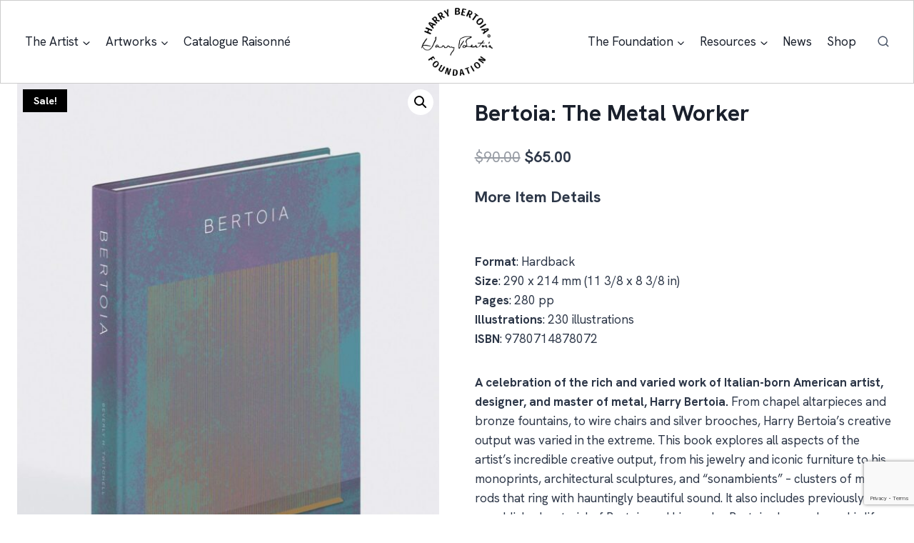

--- FILE ---
content_type: text/html; charset=utf-8
request_url: https://www.google.com/recaptcha/api2/anchor?ar=1&k=6LdTM4srAAAAABvqGfPXpjyk7Mcgu1w3ysq8I_A2&co=aHR0cHM6Ly9oYXJyeWJlcnRvaWEub3JnOjQ0Mw..&hl=en&v=9TiwnJFHeuIw_s0wSd3fiKfN&size=invisible&anchor-ms=20000&execute-ms=30000&cb=m9p8iezadcfo
body_size: 48238
content:
<!DOCTYPE HTML><html dir="ltr" lang="en"><head><meta http-equiv="Content-Type" content="text/html; charset=UTF-8">
<meta http-equiv="X-UA-Compatible" content="IE=edge">
<title>reCAPTCHA</title>
<style type="text/css">
/* cyrillic-ext */
@font-face {
  font-family: 'Roboto';
  font-style: normal;
  font-weight: 400;
  font-stretch: 100%;
  src: url(//fonts.gstatic.com/s/roboto/v48/KFO7CnqEu92Fr1ME7kSn66aGLdTylUAMa3GUBHMdazTgWw.woff2) format('woff2');
  unicode-range: U+0460-052F, U+1C80-1C8A, U+20B4, U+2DE0-2DFF, U+A640-A69F, U+FE2E-FE2F;
}
/* cyrillic */
@font-face {
  font-family: 'Roboto';
  font-style: normal;
  font-weight: 400;
  font-stretch: 100%;
  src: url(//fonts.gstatic.com/s/roboto/v48/KFO7CnqEu92Fr1ME7kSn66aGLdTylUAMa3iUBHMdazTgWw.woff2) format('woff2');
  unicode-range: U+0301, U+0400-045F, U+0490-0491, U+04B0-04B1, U+2116;
}
/* greek-ext */
@font-face {
  font-family: 'Roboto';
  font-style: normal;
  font-weight: 400;
  font-stretch: 100%;
  src: url(//fonts.gstatic.com/s/roboto/v48/KFO7CnqEu92Fr1ME7kSn66aGLdTylUAMa3CUBHMdazTgWw.woff2) format('woff2');
  unicode-range: U+1F00-1FFF;
}
/* greek */
@font-face {
  font-family: 'Roboto';
  font-style: normal;
  font-weight: 400;
  font-stretch: 100%;
  src: url(//fonts.gstatic.com/s/roboto/v48/KFO7CnqEu92Fr1ME7kSn66aGLdTylUAMa3-UBHMdazTgWw.woff2) format('woff2');
  unicode-range: U+0370-0377, U+037A-037F, U+0384-038A, U+038C, U+038E-03A1, U+03A3-03FF;
}
/* math */
@font-face {
  font-family: 'Roboto';
  font-style: normal;
  font-weight: 400;
  font-stretch: 100%;
  src: url(//fonts.gstatic.com/s/roboto/v48/KFO7CnqEu92Fr1ME7kSn66aGLdTylUAMawCUBHMdazTgWw.woff2) format('woff2');
  unicode-range: U+0302-0303, U+0305, U+0307-0308, U+0310, U+0312, U+0315, U+031A, U+0326-0327, U+032C, U+032F-0330, U+0332-0333, U+0338, U+033A, U+0346, U+034D, U+0391-03A1, U+03A3-03A9, U+03B1-03C9, U+03D1, U+03D5-03D6, U+03F0-03F1, U+03F4-03F5, U+2016-2017, U+2034-2038, U+203C, U+2040, U+2043, U+2047, U+2050, U+2057, U+205F, U+2070-2071, U+2074-208E, U+2090-209C, U+20D0-20DC, U+20E1, U+20E5-20EF, U+2100-2112, U+2114-2115, U+2117-2121, U+2123-214F, U+2190, U+2192, U+2194-21AE, U+21B0-21E5, U+21F1-21F2, U+21F4-2211, U+2213-2214, U+2216-22FF, U+2308-230B, U+2310, U+2319, U+231C-2321, U+2336-237A, U+237C, U+2395, U+239B-23B7, U+23D0, U+23DC-23E1, U+2474-2475, U+25AF, U+25B3, U+25B7, U+25BD, U+25C1, U+25CA, U+25CC, U+25FB, U+266D-266F, U+27C0-27FF, U+2900-2AFF, U+2B0E-2B11, U+2B30-2B4C, U+2BFE, U+3030, U+FF5B, U+FF5D, U+1D400-1D7FF, U+1EE00-1EEFF;
}
/* symbols */
@font-face {
  font-family: 'Roboto';
  font-style: normal;
  font-weight: 400;
  font-stretch: 100%;
  src: url(//fonts.gstatic.com/s/roboto/v48/KFO7CnqEu92Fr1ME7kSn66aGLdTylUAMaxKUBHMdazTgWw.woff2) format('woff2');
  unicode-range: U+0001-000C, U+000E-001F, U+007F-009F, U+20DD-20E0, U+20E2-20E4, U+2150-218F, U+2190, U+2192, U+2194-2199, U+21AF, U+21E6-21F0, U+21F3, U+2218-2219, U+2299, U+22C4-22C6, U+2300-243F, U+2440-244A, U+2460-24FF, U+25A0-27BF, U+2800-28FF, U+2921-2922, U+2981, U+29BF, U+29EB, U+2B00-2BFF, U+4DC0-4DFF, U+FFF9-FFFB, U+10140-1018E, U+10190-1019C, U+101A0, U+101D0-101FD, U+102E0-102FB, U+10E60-10E7E, U+1D2C0-1D2D3, U+1D2E0-1D37F, U+1F000-1F0FF, U+1F100-1F1AD, U+1F1E6-1F1FF, U+1F30D-1F30F, U+1F315, U+1F31C, U+1F31E, U+1F320-1F32C, U+1F336, U+1F378, U+1F37D, U+1F382, U+1F393-1F39F, U+1F3A7-1F3A8, U+1F3AC-1F3AF, U+1F3C2, U+1F3C4-1F3C6, U+1F3CA-1F3CE, U+1F3D4-1F3E0, U+1F3ED, U+1F3F1-1F3F3, U+1F3F5-1F3F7, U+1F408, U+1F415, U+1F41F, U+1F426, U+1F43F, U+1F441-1F442, U+1F444, U+1F446-1F449, U+1F44C-1F44E, U+1F453, U+1F46A, U+1F47D, U+1F4A3, U+1F4B0, U+1F4B3, U+1F4B9, U+1F4BB, U+1F4BF, U+1F4C8-1F4CB, U+1F4D6, U+1F4DA, U+1F4DF, U+1F4E3-1F4E6, U+1F4EA-1F4ED, U+1F4F7, U+1F4F9-1F4FB, U+1F4FD-1F4FE, U+1F503, U+1F507-1F50B, U+1F50D, U+1F512-1F513, U+1F53E-1F54A, U+1F54F-1F5FA, U+1F610, U+1F650-1F67F, U+1F687, U+1F68D, U+1F691, U+1F694, U+1F698, U+1F6AD, U+1F6B2, U+1F6B9-1F6BA, U+1F6BC, U+1F6C6-1F6CF, U+1F6D3-1F6D7, U+1F6E0-1F6EA, U+1F6F0-1F6F3, U+1F6F7-1F6FC, U+1F700-1F7FF, U+1F800-1F80B, U+1F810-1F847, U+1F850-1F859, U+1F860-1F887, U+1F890-1F8AD, U+1F8B0-1F8BB, U+1F8C0-1F8C1, U+1F900-1F90B, U+1F93B, U+1F946, U+1F984, U+1F996, U+1F9E9, U+1FA00-1FA6F, U+1FA70-1FA7C, U+1FA80-1FA89, U+1FA8F-1FAC6, U+1FACE-1FADC, U+1FADF-1FAE9, U+1FAF0-1FAF8, U+1FB00-1FBFF;
}
/* vietnamese */
@font-face {
  font-family: 'Roboto';
  font-style: normal;
  font-weight: 400;
  font-stretch: 100%;
  src: url(//fonts.gstatic.com/s/roboto/v48/KFO7CnqEu92Fr1ME7kSn66aGLdTylUAMa3OUBHMdazTgWw.woff2) format('woff2');
  unicode-range: U+0102-0103, U+0110-0111, U+0128-0129, U+0168-0169, U+01A0-01A1, U+01AF-01B0, U+0300-0301, U+0303-0304, U+0308-0309, U+0323, U+0329, U+1EA0-1EF9, U+20AB;
}
/* latin-ext */
@font-face {
  font-family: 'Roboto';
  font-style: normal;
  font-weight: 400;
  font-stretch: 100%;
  src: url(//fonts.gstatic.com/s/roboto/v48/KFO7CnqEu92Fr1ME7kSn66aGLdTylUAMa3KUBHMdazTgWw.woff2) format('woff2');
  unicode-range: U+0100-02BA, U+02BD-02C5, U+02C7-02CC, U+02CE-02D7, U+02DD-02FF, U+0304, U+0308, U+0329, U+1D00-1DBF, U+1E00-1E9F, U+1EF2-1EFF, U+2020, U+20A0-20AB, U+20AD-20C0, U+2113, U+2C60-2C7F, U+A720-A7FF;
}
/* latin */
@font-face {
  font-family: 'Roboto';
  font-style: normal;
  font-weight: 400;
  font-stretch: 100%;
  src: url(//fonts.gstatic.com/s/roboto/v48/KFO7CnqEu92Fr1ME7kSn66aGLdTylUAMa3yUBHMdazQ.woff2) format('woff2');
  unicode-range: U+0000-00FF, U+0131, U+0152-0153, U+02BB-02BC, U+02C6, U+02DA, U+02DC, U+0304, U+0308, U+0329, U+2000-206F, U+20AC, U+2122, U+2191, U+2193, U+2212, U+2215, U+FEFF, U+FFFD;
}
/* cyrillic-ext */
@font-face {
  font-family: 'Roboto';
  font-style: normal;
  font-weight: 500;
  font-stretch: 100%;
  src: url(//fonts.gstatic.com/s/roboto/v48/KFO7CnqEu92Fr1ME7kSn66aGLdTylUAMa3GUBHMdazTgWw.woff2) format('woff2');
  unicode-range: U+0460-052F, U+1C80-1C8A, U+20B4, U+2DE0-2DFF, U+A640-A69F, U+FE2E-FE2F;
}
/* cyrillic */
@font-face {
  font-family: 'Roboto';
  font-style: normal;
  font-weight: 500;
  font-stretch: 100%;
  src: url(//fonts.gstatic.com/s/roboto/v48/KFO7CnqEu92Fr1ME7kSn66aGLdTylUAMa3iUBHMdazTgWw.woff2) format('woff2');
  unicode-range: U+0301, U+0400-045F, U+0490-0491, U+04B0-04B1, U+2116;
}
/* greek-ext */
@font-face {
  font-family: 'Roboto';
  font-style: normal;
  font-weight: 500;
  font-stretch: 100%;
  src: url(//fonts.gstatic.com/s/roboto/v48/KFO7CnqEu92Fr1ME7kSn66aGLdTylUAMa3CUBHMdazTgWw.woff2) format('woff2');
  unicode-range: U+1F00-1FFF;
}
/* greek */
@font-face {
  font-family: 'Roboto';
  font-style: normal;
  font-weight: 500;
  font-stretch: 100%;
  src: url(//fonts.gstatic.com/s/roboto/v48/KFO7CnqEu92Fr1ME7kSn66aGLdTylUAMa3-UBHMdazTgWw.woff2) format('woff2');
  unicode-range: U+0370-0377, U+037A-037F, U+0384-038A, U+038C, U+038E-03A1, U+03A3-03FF;
}
/* math */
@font-face {
  font-family: 'Roboto';
  font-style: normal;
  font-weight: 500;
  font-stretch: 100%;
  src: url(//fonts.gstatic.com/s/roboto/v48/KFO7CnqEu92Fr1ME7kSn66aGLdTylUAMawCUBHMdazTgWw.woff2) format('woff2');
  unicode-range: U+0302-0303, U+0305, U+0307-0308, U+0310, U+0312, U+0315, U+031A, U+0326-0327, U+032C, U+032F-0330, U+0332-0333, U+0338, U+033A, U+0346, U+034D, U+0391-03A1, U+03A3-03A9, U+03B1-03C9, U+03D1, U+03D5-03D6, U+03F0-03F1, U+03F4-03F5, U+2016-2017, U+2034-2038, U+203C, U+2040, U+2043, U+2047, U+2050, U+2057, U+205F, U+2070-2071, U+2074-208E, U+2090-209C, U+20D0-20DC, U+20E1, U+20E5-20EF, U+2100-2112, U+2114-2115, U+2117-2121, U+2123-214F, U+2190, U+2192, U+2194-21AE, U+21B0-21E5, U+21F1-21F2, U+21F4-2211, U+2213-2214, U+2216-22FF, U+2308-230B, U+2310, U+2319, U+231C-2321, U+2336-237A, U+237C, U+2395, U+239B-23B7, U+23D0, U+23DC-23E1, U+2474-2475, U+25AF, U+25B3, U+25B7, U+25BD, U+25C1, U+25CA, U+25CC, U+25FB, U+266D-266F, U+27C0-27FF, U+2900-2AFF, U+2B0E-2B11, U+2B30-2B4C, U+2BFE, U+3030, U+FF5B, U+FF5D, U+1D400-1D7FF, U+1EE00-1EEFF;
}
/* symbols */
@font-face {
  font-family: 'Roboto';
  font-style: normal;
  font-weight: 500;
  font-stretch: 100%;
  src: url(//fonts.gstatic.com/s/roboto/v48/KFO7CnqEu92Fr1ME7kSn66aGLdTylUAMaxKUBHMdazTgWw.woff2) format('woff2');
  unicode-range: U+0001-000C, U+000E-001F, U+007F-009F, U+20DD-20E0, U+20E2-20E4, U+2150-218F, U+2190, U+2192, U+2194-2199, U+21AF, U+21E6-21F0, U+21F3, U+2218-2219, U+2299, U+22C4-22C6, U+2300-243F, U+2440-244A, U+2460-24FF, U+25A0-27BF, U+2800-28FF, U+2921-2922, U+2981, U+29BF, U+29EB, U+2B00-2BFF, U+4DC0-4DFF, U+FFF9-FFFB, U+10140-1018E, U+10190-1019C, U+101A0, U+101D0-101FD, U+102E0-102FB, U+10E60-10E7E, U+1D2C0-1D2D3, U+1D2E0-1D37F, U+1F000-1F0FF, U+1F100-1F1AD, U+1F1E6-1F1FF, U+1F30D-1F30F, U+1F315, U+1F31C, U+1F31E, U+1F320-1F32C, U+1F336, U+1F378, U+1F37D, U+1F382, U+1F393-1F39F, U+1F3A7-1F3A8, U+1F3AC-1F3AF, U+1F3C2, U+1F3C4-1F3C6, U+1F3CA-1F3CE, U+1F3D4-1F3E0, U+1F3ED, U+1F3F1-1F3F3, U+1F3F5-1F3F7, U+1F408, U+1F415, U+1F41F, U+1F426, U+1F43F, U+1F441-1F442, U+1F444, U+1F446-1F449, U+1F44C-1F44E, U+1F453, U+1F46A, U+1F47D, U+1F4A3, U+1F4B0, U+1F4B3, U+1F4B9, U+1F4BB, U+1F4BF, U+1F4C8-1F4CB, U+1F4D6, U+1F4DA, U+1F4DF, U+1F4E3-1F4E6, U+1F4EA-1F4ED, U+1F4F7, U+1F4F9-1F4FB, U+1F4FD-1F4FE, U+1F503, U+1F507-1F50B, U+1F50D, U+1F512-1F513, U+1F53E-1F54A, U+1F54F-1F5FA, U+1F610, U+1F650-1F67F, U+1F687, U+1F68D, U+1F691, U+1F694, U+1F698, U+1F6AD, U+1F6B2, U+1F6B9-1F6BA, U+1F6BC, U+1F6C6-1F6CF, U+1F6D3-1F6D7, U+1F6E0-1F6EA, U+1F6F0-1F6F3, U+1F6F7-1F6FC, U+1F700-1F7FF, U+1F800-1F80B, U+1F810-1F847, U+1F850-1F859, U+1F860-1F887, U+1F890-1F8AD, U+1F8B0-1F8BB, U+1F8C0-1F8C1, U+1F900-1F90B, U+1F93B, U+1F946, U+1F984, U+1F996, U+1F9E9, U+1FA00-1FA6F, U+1FA70-1FA7C, U+1FA80-1FA89, U+1FA8F-1FAC6, U+1FACE-1FADC, U+1FADF-1FAE9, U+1FAF0-1FAF8, U+1FB00-1FBFF;
}
/* vietnamese */
@font-face {
  font-family: 'Roboto';
  font-style: normal;
  font-weight: 500;
  font-stretch: 100%;
  src: url(//fonts.gstatic.com/s/roboto/v48/KFO7CnqEu92Fr1ME7kSn66aGLdTylUAMa3OUBHMdazTgWw.woff2) format('woff2');
  unicode-range: U+0102-0103, U+0110-0111, U+0128-0129, U+0168-0169, U+01A0-01A1, U+01AF-01B0, U+0300-0301, U+0303-0304, U+0308-0309, U+0323, U+0329, U+1EA0-1EF9, U+20AB;
}
/* latin-ext */
@font-face {
  font-family: 'Roboto';
  font-style: normal;
  font-weight: 500;
  font-stretch: 100%;
  src: url(//fonts.gstatic.com/s/roboto/v48/KFO7CnqEu92Fr1ME7kSn66aGLdTylUAMa3KUBHMdazTgWw.woff2) format('woff2');
  unicode-range: U+0100-02BA, U+02BD-02C5, U+02C7-02CC, U+02CE-02D7, U+02DD-02FF, U+0304, U+0308, U+0329, U+1D00-1DBF, U+1E00-1E9F, U+1EF2-1EFF, U+2020, U+20A0-20AB, U+20AD-20C0, U+2113, U+2C60-2C7F, U+A720-A7FF;
}
/* latin */
@font-face {
  font-family: 'Roboto';
  font-style: normal;
  font-weight: 500;
  font-stretch: 100%;
  src: url(//fonts.gstatic.com/s/roboto/v48/KFO7CnqEu92Fr1ME7kSn66aGLdTylUAMa3yUBHMdazQ.woff2) format('woff2');
  unicode-range: U+0000-00FF, U+0131, U+0152-0153, U+02BB-02BC, U+02C6, U+02DA, U+02DC, U+0304, U+0308, U+0329, U+2000-206F, U+20AC, U+2122, U+2191, U+2193, U+2212, U+2215, U+FEFF, U+FFFD;
}
/* cyrillic-ext */
@font-face {
  font-family: 'Roboto';
  font-style: normal;
  font-weight: 900;
  font-stretch: 100%;
  src: url(//fonts.gstatic.com/s/roboto/v48/KFO7CnqEu92Fr1ME7kSn66aGLdTylUAMa3GUBHMdazTgWw.woff2) format('woff2');
  unicode-range: U+0460-052F, U+1C80-1C8A, U+20B4, U+2DE0-2DFF, U+A640-A69F, U+FE2E-FE2F;
}
/* cyrillic */
@font-face {
  font-family: 'Roboto';
  font-style: normal;
  font-weight: 900;
  font-stretch: 100%;
  src: url(//fonts.gstatic.com/s/roboto/v48/KFO7CnqEu92Fr1ME7kSn66aGLdTylUAMa3iUBHMdazTgWw.woff2) format('woff2');
  unicode-range: U+0301, U+0400-045F, U+0490-0491, U+04B0-04B1, U+2116;
}
/* greek-ext */
@font-face {
  font-family: 'Roboto';
  font-style: normal;
  font-weight: 900;
  font-stretch: 100%;
  src: url(//fonts.gstatic.com/s/roboto/v48/KFO7CnqEu92Fr1ME7kSn66aGLdTylUAMa3CUBHMdazTgWw.woff2) format('woff2');
  unicode-range: U+1F00-1FFF;
}
/* greek */
@font-face {
  font-family: 'Roboto';
  font-style: normal;
  font-weight: 900;
  font-stretch: 100%;
  src: url(//fonts.gstatic.com/s/roboto/v48/KFO7CnqEu92Fr1ME7kSn66aGLdTylUAMa3-UBHMdazTgWw.woff2) format('woff2');
  unicode-range: U+0370-0377, U+037A-037F, U+0384-038A, U+038C, U+038E-03A1, U+03A3-03FF;
}
/* math */
@font-face {
  font-family: 'Roboto';
  font-style: normal;
  font-weight: 900;
  font-stretch: 100%;
  src: url(//fonts.gstatic.com/s/roboto/v48/KFO7CnqEu92Fr1ME7kSn66aGLdTylUAMawCUBHMdazTgWw.woff2) format('woff2');
  unicode-range: U+0302-0303, U+0305, U+0307-0308, U+0310, U+0312, U+0315, U+031A, U+0326-0327, U+032C, U+032F-0330, U+0332-0333, U+0338, U+033A, U+0346, U+034D, U+0391-03A1, U+03A3-03A9, U+03B1-03C9, U+03D1, U+03D5-03D6, U+03F0-03F1, U+03F4-03F5, U+2016-2017, U+2034-2038, U+203C, U+2040, U+2043, U+2047, U+2050, U+2057, U+205F, U+2070-2071, U+2074-208E, U+2090-209C, U+20D0-20DC, U+20E1, U+20E5-20EF, U+2100-2112, U+2114-2115, U+2117-2121, U+2123-214F, U+2190, U+2192, U+2194-21AE, U+21B0-21E5, U+21F1-21F2, U+21F4-2211, U+2213-2214, U+2216-22FF, U+2308-230B, U+2310, U+2319, U+231C-2321, U+2336-237A, U+237C, U+2395, U+239B-23B7, U+23D0, U+23DC-23E1, U+2474-2475, U+25AF, U+25B3, U+25B7, U+25BD, U+25C1, U+25CA, U+25CC, U+25FB, U+266D-266F, U+27C0-27FF, U+2900-2AFF, U+2B0E-2B11, U+2B30-2B4C, U+2BFE, U+3030, U+FF5B, U+FF5D, U+1D400-1D7FF, U+1EE00-1EEFF;
}
/* symbols */
@font-face {
  font-family: 'Roboto';
  font-style: normal;
  font-weight: 900;
  font-stretch: 100%;
  src: url(//fonts.gstatic.com/s/roboto/v48/KFO7CnqEu92Fr1ME7kSn66aGLdTylUAMaxKUBHMdazTgWw.woff2) format('woff2');
  unicode-range: U+0001-000C, U+000E-001F, U+007F-009F, U+20DD-20E0, U+20E2-20E4, U+2150-218F, U+2190, U+2192, U+2194-2199, U+21AF, U+21E6-21F0, U+21F3, U+2218-2219, U+2299, U+22C4-22C6, U+2300-243F, U+2440-244A, U+2460-24FF, U+25A0-27BF, U+2800-28FF, U+2921-2922, U+2981, U+29BF, U+29EB, U+2B00-2BFF, U+4DC0-4DFF, U+FFF9-FFFB, U+10140-1018E, U+10190-1019C, U+101A0, U+101D0-101FD, U+102E0-102FB, U+10E60-10E7E, U+1D2C0-1D2D3, U+1D2E0-1D37F, U+1F000-1F0FF, U+1F100-1F1AD, U+1F1E6-1F1FF, U+1F30D-1F30F, U+1F315, U+1F31C, U+1F31E, U+1F320-1F32C, U+1F336, U+1F378, U+1F37D, U+1F382, U+1F393-1F39F, U+1F3A7-1F3A8, U+1F3AC-1F3AF, U+1F3C2, U+1F3C4-1F3C6, U+1F3CA-1F3CE, U+1F3D4-1F3E0, U+1F3ED, U+1F3F1-1F3F3, U+1F3F5-1F3F7, U+1F408, U+1F415, U+1F41F, U+1F426, U+1F43F, U+1F441-1F442, U+1F444, U+1F446-1F449, U+1F44C-1F44E, U+1F453, U+1F46A, U+1F47D, U+1F4A3, U+1F4B0, U+1F4B3, U+1F4B9, U+1F4BB, U+1F4BF, U+1F4C8-1F4CB, U+1F4D6, U+1F4DA, U+1F4DF, U+1F4E3-1F4E6, U+1F4EA-1F4ED, U+1F4F7, U+1F4F9-1F4FB, U+1F4FD-1F4FE, U+1F503, U+1F507-1F50B, U+1F50D, U+1F512-1F513, U+1F53E-1F54A, U+1F54F-1F5FA, U+1F610, U+1F650-1F67F, U+1F687, U+1F68D, U+1F691, U+1F694, U+1F698, U+1F6AD, U+1F6B2, U+1F6B9-1F6BA, U+1F6BC, U+1F6C6-1F6CF, U+1F6D3-1F6D7, U+1F6E0-1F6EA, U+1F6F0-1F6F3, U+1F6F7-1F6FC, U+1F700-1F7FF, U+1F800-1F80B, U+1F810-1F847, U+1F850-1F859, U+1F860-1F887, U+1F890-1F8AD, U+1F8B0-1F8BB, U+1F8C0-1F8C1, U+1F900-1F90B, U+1F93B, U+1F946, U+1F984, U+1F996, U+1F9E9, U+1FA00-1FA6F, U+1FA70-1FA7C, U+1FA80-1FA89, U+1FA8F-1FAC6, U+1FACE-1FADC, U+1FADF-1FAE9, U+1FAF0-1FAF8, U+1FB00-1FBFF;
}
/* vietnamese */
@font-face {
  font-family: 'Roboto';
  font-style: normal;
  font-weight: 900;
  font-stretch: 100%;
  src: url(//fonts.gstatic.com/s/roboto/v48/KFO7CnqEu92Fr1ME7kSn66aGLdTylUAMa3OUBHMdazTgWw.woff2) format('woff2');
  unicode-range: U+0102-0103, U+0110-0111, U+0128-0129, U+0168-0169, U+01A0-01A1, U+01AF-01B0, U+0300-0301, U+0303-0304, U+0308-0309, U+0323, U+0329, U+1EA0-1EF9, U+20AB;
}
/* latin-ext */
@font-face {
  font-family: 'Roboto';
  font-style: normal;
  font-weight: 900;
  font-stretch: 100%;
  src: url(//fonts.gstatic.com/s/roboto/v48/KFO7CnqEu92Fr1ME7kSn66aGLdTylUAMa3KUBHMdazTgWw.woff2) format('woff2');
  unicode-range: U+0100-02BA, U+02BD-02C5, U+02C7-02CC, U+02CE-02D7, U+02DD-02FF, U+0304, U+0308, U+0329, U+1D00-1DBF, U+1E00-1E9F, U+1EF2-1EFF, U+2020, U+20A0-20AB, U+20AD-20C0, U+2113, U+2C60-2C7F, U+A720-A7FF;
}
/* latin */
@font-face {
  font-family: 'Roboto';
  font-style: normal;
  font-weight: 900;
  font-stretch: 100%;
  src: url(//fonts.gstatic.com/s/roboto/v48/KFO7CnqEu92Fr1ME7kSn66aGLdTylUAMa3yUBHMdazQ.woff2) format('woff2');
  unicode-range: U+0000-00FF, U+0131, U+0152-0153, U+02BB-02BC, U+02C6, U+02DA, U+02DC, U+0304, U+0308, U+0329, U+2000-206F, U+20AC, U+2122, U+2191, U+2193, U+2212, U+2215, U+FEFF, U+FFFD;
}

</style>
<link rel="stylesheet" type="text/css" href="https://www.gstatic.com/recaptcha/releases/9TiwnJFHeuIw_s0wSd3fiKfN/styles__ltr.css">
<script nonce="519hsBDg_f2ZQ-MSYMHGCQ" type="text/javascript">window['__recaptcha_api'] = 'https://www.google.com/recaptcha/api2/';</script>
<script type="text/javascript" src="https://www.gstatic.com/recaptcha/releases/9TiwnJFHeuIw_s0wSd3fiKfN/recaptcha__en.js" nonce="519hsBDg_f2ZQ-MSYMHGCQ">
      
    </script></head>
<body><div id="rc-anchor-alert" class="rc-anchor-alert"></div>
<input type="hidden" id="recaptcha-token" value="[base64]">
<script type="text/javascript" nonce="519hsBDg_f2ZQ-MSYMHGCQ">
      recaptcha.anchor.Main.init("[\x22ainput\x22,[\x22bgdata\x22,\x22\x22,\[base64]/[base64]/[base64]/KE4oMTI0LHYsdi5HKSxMWihsLHYpKTpOKDEyNCx2LGwpLFYpLHYpLFQpKSxGKDE3MSx2KX0scjc9ZnVuY3Rpb24obCl7cmV0dXJuIGx9LEM9ZnVuY3Rpb24obCxWLHYpe04odixsLFYpLFZbYWtdPTI3OTZ9LG49ZnVuY3Rpb24obCxWKXtWLlg9KChWLlg/[base64]/[base64]/[base64]/[base64]/[base64]/[base64]/[base64]/[base64]/[base64]/[base64]/[base64]\\u003d\x22,\[base64]\x22,\x22wqdZw5rDusOxw4vDicKGwr4aw6tzw5HDg8KSUTHCtsODOcONwrVTRcKJVBs4w5haw5jCh8KFOxJowp87w4XClHZww6BYJRdDLMKrPBfClsOawqDDtGzCiyUkVFIGIcKWaMOSwqXDqwBYdFPCu8OlDcOheWp1BSFZw6/[base64]/[base64]/[base64]/DljQnVcODJMOWw5JQDcKhw6BtQ2LDpWNlwp3DsCfDqHVkRDTDvMOHHsOcPcOjw5Ukw6UdaMOgHXxUwqfDiMOIw6PCkcKGK2YcEMO5YMKtw7bDj8OAAMK9I8KAwrNsJsOgZMODQMOZBsO0XsOswrzCsAZmwppFbcK+QHccM8K/wpLDkQrCjT19w7jChHjCgsKzw5bDtjHCuMOGwpLDsMK4RcOdCyLChcOIM8K9DiZVVFZwbgvCr0hdw7TCml3DvGfCoMOFF8OnTVocJ0PDu8KSw5stBTjCisODwpfDnMKrw7gLLMK7wrpyU8KuDsOmRsO6w6/DtcKuI0TCsCNcNGwHwpcfQcOTVCxldMOMwp/CjcOOwrJaOMOMw5fDtBE5wpXDn8Orw7rDqcKjwqdqw7LCqG7Dsx3Ct8KEwrbCsMOFwofCs8OZwoPCv8KBS0IfAsKBw7ZswrMqajHDlVfCl8KhwrrDucOhM8KawrDCrcO/C2cDdSMQT8KxacOIw7DDkmLCljQlwr/[base64]/ChT3DjsOKw4d4w4PCqEzCuRZZGcOnwpPDijEMJUbCnV84G8KvL8K/L8KUO3/Dlj0JwqfCicOtFFfCu1w4VcKrEsKvwpcreSzDlSVywoPCuypEwp3DhjgIU8OjGsORIH3CgcOPwpDDnxTDryICLcOKw7HDp8OrAxrCgsK7IMOfw6EkW0zDkV4yw6LDhF8tw45JwoVWwrvCh8KnwqjDqR96wrfDqhM/LcKjFCUCWcOUK3JNwq8ww7ciBBXDjVfCoMKzw4caw4nCj8Ojw5oIwrJUwq1Tw6bCr8KNUcK/RD1YTBLCu8KMw6wYwofDucOYwqJ8V0JSQXNnwptRWMKDw6sxYcKYYRhbwp7CrsODw5vDp0lKwqgVwr7Cti7DsiFLB8K7w6TDvsK/wrFtHljDqQ7DvMKwwoBKwo5gw7Nzwq8+wpMxWgPCuXd5dDkCOMOMH1nDqMOLelPCqW1IMzB3wp0Aw5XCkXIcwqpWQjvCmzUywrfDjw41wrbCiFHCnAgacMK0w6jDpHtsw6fDsF4ew59/[base64]/B8O+XCbCmk/DicOrd1JBwoHDucO1w6sbwp7Dr2MuZzIfw7jCv8KUMMO6GMK3w4RMZXTCiTHCtXhxwp9UPsKkw4HDmMKnB8KBRGTDucOYb8ObBMK0P3fCncOaw4rCjRzDvyN3wqgdQMKNwqw1w4PCqsOFLjDCj8OEwp8nCjBxw4cBTC5lw7hjRsO5wp3Dt8OjTXYZLFjDmsK8w4/Don7Ck8OrcMKXBErDnsKZE2/[base64]/CpcKnbcKSUx3DiTDDim3DtsOgLcKyw7k/wrXDtAM6wpxpwrjCj04ew5DDg0HDqsOcwovDhcKdDcKZek5xw5XDoRdnPsKJwpIWwpJDw58RGyUoFcKXw6tXeA9jw5pgw6LDr1wQRMOMVRAIOlXDgXPDmSd/[base64]/[base64]/CnQpTw6Yxw4tMNwjCqcKGK8O9w7EnScODawnCi8O/wrPCjhABw612XsKfw65HbcKpX2RDwr0twrPCjsO/wrd9woE8w60odHjCnsKFwonCgcOdwp8jYsOOw7vDin4BwqnDo8OkwoLCg1gYLcKqwpdILBhQF8O+w6DDlcKEwpxgVAtcw4BGw5LCv1rDnj0hTMKww53Cuw3DisOIZcOfS8OIwqVMwptKGzQgw5/Ch17CrcKaEsOow65yw7dJC8OQwoBIwr/DiAwDKhQuTHQWw6dGIcK7w41owqrDk8Oaw44/w6LDlFzCkcKowr/[base64]/FMO6wpHDmcOjIMK6w6TDuVsaAsOrZcKWX2PCqgF6wpJwwq7Cv35IXzFKwp3CvWV/wpVXAcKcFMOKOHsWamI5wrLCt00kw6/[base64]/DvhsQZcK5I8OFcl/CksK4CyHCjsOBw6ERw7ojw6M3OcONRMKMw4Ezw5vCklvDn8O0wrfClMOwSD0Kw7xTRMKJLsOMbcKcd8K5aHzDtUAQwqPDgcKaw6/CoGdOccKVa1srYMODw499wrxEaBzDmRoAw4Z9w4rDjMK1w6QJEMOswrrCiMOwCUzCv8Knwp4/w4JXw6BPFcKCw4hFwoFfCwnDpT/CucKzw5EmwoQWw7rCg8KtB8KuUkDDmsOqHMOpAWnCiMKqLDHDolh0eATDkC3DjnstEMOTN8KowoPDrcOnOMOrwpUkw6MxTW1Pw5U+w5DCiMOgf8KLw7c7wqk3YcKawrvCnMOmwrgMEMK/w5l4wpTCjhjCqcOrw6bCusKGw51BHsK7ccKrwoTDigXCiMKIwqcTMisqLlDDqMKIER0xIcObeW3CjMKywqbDrSkjw6vDrWDChUPCohFhPsKuworDrShJw5vDkCd4wpjDoXjCrsKgCl4XwrzCncKzw5XDm3jCscOYGcOPYQsJDWQESsOow7vDo0NGWy/DtcOSwqjDq8KZYsKhw55cajPCmMObZGs0wpbCt8K/w6tuw7YLw63CqsO7FXUNa8OFNMOGw7/ClMORU8K9w6UAAcOPwobDnGAERMKPd8K0XsO2M8O8JwzCssKOVB91ZCtywppgIjNhNcKowpJJUghgw6FLw67Cj1nCtWoSw5s8QjrCgsKbwpQaNsObwpUHwrDDgU/ClzJmLknChMOpJsK4IzfDk0XCsmAww73Cl2JQBcKmwopsajrCh8OewqnDk8KSw5bCi8O1TsOHEcKAVsKjQMOOwqtGTMKVaD4sw6rDgXjDmMKxS8OZw5wlZcOnb8O0w6gew5ERwpjCn8K7di7DqRbCtBAEwozCq0/ClsOddsOdwpMzbsK2QwZLw54eWMOmCHo2RUdjwpHCicKmw4HDu0MqVcK6woVLI2DDrBAfeMONbMKXwrN6wr8Gw4FbwrzDu8K/FMOoFcKdw5DDoAPDvCojwqHCiMOzAcOebsOTVMOpacOuMMKSbsOHIAl+XMO/ACNXFXsbwrR4ccO1w4rCuMKzw4PCnxfDqT7CrcKwScOZUCw1wr84Dm0qAsKLwqEyHMO4wonCnsOCMX8LAcKewqvCn3Z0wqHClhnCqg4Bw6J0SSYww4DDlmBAYT/[base64]/DicObw5jDo8KlJjfDoiAkf0RRTTotwpQRw5h+w4p6wo5CFSDCiR7CnsO2wrQdw6ZMw7DCnFtBw5fCqyLDtsOOw4XCpnbCvRLCqsKdKj5ENMOkw5V/wrDCqMO9wpBvwrd7w44cRcOvwq/CqMKBF2HCrsOYwrM7w7TDoTEawqnDisK6PUMLfBLCoht0Y8OXf2bDo8KCwojCmSjDlMOww4TDisK9w5gBM8KSbcOAEsOiwqvDuUZwwpVYwqbCiXgdFMOVS8K4IT7CtnoJMMKEwqTDhcKqCy0BBlzCqkfCq3/ChGAiOsO9QMOYaGjCqCXDliDDiU/DjcOLbsOAwo7CkMO6wqdUPDLDncOyVcOvwoPCn8KKJMKtZXdIamTCrsO9N8ObB1Mww5x9w7LDjRYaw5LCjMKewrM8w7wCf1IQBiZkwoVLwpfCg3cfR8Kpw5LCiTUVcwzDvnF0CsK+MMOOdTrClsO9wpI4A8KzDBdsw5Q7w6DDvcOVOjjDmWrDmMKMAG5Uw7/[base64]/Dly7DrcOMIMOewrnCrSnDuHbDpiNCdcO0SDXDtsKxdsOnwpdVwr3CnSbClcK8wr48w7BlwrzCr3t6R8KeQ28owpZ2w5oSwonCuhMCQcK2w45swoPDkcOfw4vCt3F4KlPDiMOJw50Iw57Cu2tJQcO6RsKhw6ZYw7woJQ/DvcOvw7TCvA1Fw67DgUknw4/CkFQ2w7jCmkFHwo84LSLCrBnDjsKTwqzDn8K/w69hwoTCgcOYewbDmcKFbsOkw4hjwqJyw4XDjjZVwqU+wo/[base64]/DicKkUsOAO8OfwqdFe8OWeiYOZHEaSnXDsVDDi8KzVsKDwrbCusKYflLDvcKCcFTDuMONFwkYLsKObMO+wqXDsAzDgcK3w4DDoMO8wrfDrGIQDA59wpYzX2/DiMKYw6pow5Jgwo5HwobDtcKAdykrw6guw6/Cs1zDrMOlHMOROsOkwpjDjcK6V30Kw5AiWEB+GsKRw7/DpADDj8Krw7A5W8KbUgQ2w5jDpADDkjHCpn3CnsO8wp1kD8ODwqPCqMKeUsKCw6Nlw4XCs0rDsMOeKMKuwpUqw4ZmXUBNwofDjcOQExJ7wrY4w4DCmWkaw4Q8HS4pw4kjw5XDlsOTN1oWfA7DtcKawoRvRMKqwrvDvcOvRMKmQsOMLMKYPTrCisKXwonChMO1CxdXXX/CqCs7woXDpFHCtcOfCMOmNcOPaElsCMKwwoLDisOfw4sJJsOkUsOEYsO3McOOwrRiw79Xw5bCshcjwrrDokZ9wr3ChDlIw7nDrGsifGtfOcOqw5UAQcKCHcO1NcOQB8OHF3Qlw5c5ETnDpsK/wozDol7Ct04+wqFDFcObAMKUwqbDlDJZUcO8w6fCsTNCw7HCisOQwpRFw6fCq8KvIxnClcKaR1wuw5rCncKZwpAdwrQpw5/Dql9mwo/DvHx2wqbCn8OkPcK5wqYVQMKywplAw747w5HDqMKhw5FwEcK4w67DmsK6w7RKwpDCk8Ogw7rDu3/CsT0tF0fDp05xBilEMMKdd8KZwqdAwpY4w5/CiAwIwrdJw4zDphXDvsKwwrTDrcKyLsO5w6gLwrNyLmZrMcOJw5NPw6zDvMKKwpLDl0nDmMOBPAIDZMKnIDBVejVlXzHDuGIww6jCl3AVO8KODMO3wpnCk0/Cp2s2wpFoUcOGIRdawo9WJkHCiMKJw4lmwpRAYFXDknEUX8KMw4t+IMO1MUDClMKfwprDjAbDnsOHw4hOw5x+bcK5a8KLw6rDusKzYkDCjcOVw4zCrMOTNiHCmG3DuSxEwrU+wrTCpsO5aE/Dj2PDr8K2Cy/CicKOwrlZKcK8w7Q5w6pYKwwiCMKbdGDDocKjw5gMw4TDucKbw5MVXVzDnUDCtRlxw6MawqUQKCEUw55XYTfDkA5Iw4bDkcKMFjhtwo5ow6cAwp7CtjzCviXDmsKCw7nChcO7LyBud8Kfw63DhA7DlREWK8OwO8OhwpMkCcOnwr/Cs8KbwrnDlsOFFBJSSzvDlkfCnsO9wo/CqAk9w67CgMOOAV7CnMKzasO1J8OxwoHDlCHCmgxPSXDCh0caw4zCnAlHVcK9E8O3LmLCkkfClXlJesOpFcK/wrHCsGdww7jDtcKHwrpBPlzCmkIqIGHCii4aw5HDp2DCmTnCkDVVw5sIwq7CrTxbektXVcK0MjNwbcOZwrY1wpUHw40HwrANQz7Doj8rPcO8QsOSw6jCisOMw5LCuVYSVcOYw5IDesOyEm0VWVA4wqk4wrJGwqvCkMKNJsOZw7/Du8O0RFk5flXDgMObw40mwrNIwrLDhX3CoMKzwotcwpHDpzrCl8OuPzA/[base64]/Dr8OIeMKCwpvDkxDDiAQDw7MAA2LCusOvDMK4VMOHXsO5WMO/woA0fGHCqAfCnMKEFcKNw67DlgbClXcCw4fCncKWwrrClsK+Jm7CncK3wr40REbDn8KeAQ82RnnChcKzEyZNc8KfOcOBXcOYwrzDtMOSecOwIMOjw554Cg3CmcOkw4zCkMOUw7JXwrrCpwkXIcOJY2/CncOWUDZmwo5Nwr1mLsK4w74+w6JTwo/CsFHDl8K9f8KNwo5Vwp5Vw6bCrD0hw6rDq3vCusOHw5tvTyxqw6TDvX5awoVYVMO+wrnCmHR/wp3DrcKZHsK0JRnCpjbCi0R7w5duwodhDcKFX30owqjCvMO5wqTDh8Oiwq/DosOHKcKMZsKlwrnCt8KGwqTDicKcbMO1wpoJwo1OVsOLw6jCj8Ozw5zCoMOaw4jDrg9hwqjDqkpJN3XCoWvCpV4NwrzCk8KqHMOzworClcKZw5wxd3DCoSXCpcKKwoHCqxwXwp4hA8Ocw73DuMO3w5jCqsK2fsOEHsKAwoPDqcOIwpTDnwLClk4kwozCoA/ClUpHw7LClit0woXDrnxswp3Ci2DDh2TDkMKwIcO0CcOieMK0w6EUwrfDi1TDr8OKw7oUw4kDPhZWw6lRCFVsw6c7wpZ5w7IxwoHDh8OndsOQwoPDmsKCcsO4DnRPF8KYAC/DsVHDiDfCtcKOA8OgCMO+wpMKw7XCqkjCk8OjwrrDgMODb0RqwqgfworDmMKDw5V/N1MhfcKvfh3CksOjRHPDvsKnF8KbVF/DvhQKR8KTw5TCsQbDhsOEE0onwoM7wqkQwo5PA0c/wolrw4TDr2BaPsOUZcKVwrVgfUEiXGPCqCYNw4PDk1jDhsKLSUfDkcOUL8K+w6PDisOlM8OZHcOWAHjCmsOpKQ1Ew4t/R8KIP8OqwqXDliIdPlPDjyIUw491wrExZBRpEsKeeMKdwqUGw6cewo5xW8Kywpw/w7ZXRsKoK8KcwrUqw5fCscOXOg9DQTHCmcKOwrvDrMOsw4TDtsKBwrhtD2fDvsOcUsOmw4PCkXZsUsKiwphOAmnCmMKtwrrDoAbDnsKsLwXDrxXCpUBuRMOGJFjDq8OWw58IwrzDkmhgC2IeR8Oswrs+U8Kow6wCcXXCgsKBRlfDlcOow4B6w6/Dv8KOwqlhODdxw4nCrzZbw5J3WCUKw5jDk8Klw7rDhsKFwowIwprCqwgewo3Cn8KLN8Osw7h/NcOeIx3CqVDCgsK1w6zCgGNEQsOfw4VVCXwmbFDCsMOvZVbDtsKAwq9vw4coUnbDrxkZwp3DpMKUw7TCqMO9w61cHlknNwcPYgfCtMOcRUZGw77CtS/Co2MRwqMew6I6wqTDmMOSwoYxw6nCs8K4wqrDvD7DgSLCrhRSwrR+EUbClMOqw5LCh8Kxw4TCj8O/SMKvX8O+w5PCs2zDjcKJw5lswoXCg3V9w5XDpcOtFWBdwrnCinPCqBjCs8Oiw7zCukoWw7xgwrTCgsKKPMKEN8KIfERaeAcnKMOHwqI4w7ZYOU4ME8KXcnNTECHDm2R2fcOHcQkvB8KuJy/Cn3bCtFM7w4tnw7nCjMO4w79qwrzDqA0lJwJfwr3CksOcw4jDu2jDpyDDosOuwoZjw4rCsR8PwoDChRvDr8KOw5vDk14swp4xw6Ffw57DnxvDljLDin/[base64]/Do8Kbw5bDlSXCv8Knw5LCglDDusKDwposc2BvHkgjwqXDs8OiejzDpwQXf8OEw4pJw7A7w4JZHknCmcOYOl/ClMKpGcOowqzDnRpmwqXCgE9gwqRJwpnDhU3DqsOIwpMeOcKrwo/DucOfw4HDq8KMwpwOYALDkA4LV8OewrfDpMKVw7XCmcOZwqvDlsKqdsKaSGDCmsOBwo8RI2N0OMOvPi/[base64]/wrvCk8KjKMKKMhsbw43Co3wSwqQywqFUE0JGVF/ClcOywoxlfy9Zw4PDthbCkBTClREkEnFeFSALwo12w6vCt8OTwo/[base64]/OgpybsKlw4bCgcO6XcO2fcKpw5zCvsKge8OcIsO+w6UtwpgGw5DCmMKFw6wQwqpEw6PChsKFNcKSHsK/[base64]/CsRTCoMOBbMKSwosIQC/[base64]/Vk49NMOGw7nDpSU2Q0gvwqbDpcOkGMOiEAZ9F8OUwq7DpMKmw6l0w4zDlcKZEgfDvWwlIAd+J8O9w45Yw5/[base64]/JcK5wrFpw4NDCkTCgMO+wrjChcOFwpnDk8KZw7XDiXXDncO6w6B6w5cew5DDvk3Cqz3CricVaMO5wpZUw67DkR3CvW3Cnx8aKkTDoFvDrH86wokFRh/DrMO1w7PCr8OGwrp0GcOWE8OpP8OxdsKRwqs6w7QdDsOXw4Qqw4XDnk8ILMOpBcO8XcKFJx3CssKcZh/CucKDwoTCth7CgkItQMOUw4XDhjkMTypJworCjcOSwrgWw4M8wqPCvj9rw6HDr8O4wphINH3DisO/[base64]/w4VQwpHDmS9pVmomE2xCw6U4w7fDmRbCjArDk05gw69bK2woEBbCgcOvMcOzw7s7IgdPVxbDnMKmHXxXXQsORsOPSsKuDC52e1fCpsOjecK8K11Reg1afCcFw7fDuzlgScKbwrfCqHjCiCkHwpwHwpVJQU05wrvDn0zDiQ3Du8Kzw5Mdw4EWUsKEw4QRwqbDosKlMl/DiMOqT8KpLsK3w6XDpMOtw73CsRvCtyo6DBfCrQR6GkTCgMO+w44qwqPDlMKiw47DsAkgwpYhN0TDgy4awp7DgxDDqEItwoDDhAbDgRfCnsOgw6kZXcKBLcKbw4vCpcKJN1hZw6/CtcOXdQw4LsKESTXDtmE5wqrCtxFHecKfw71LLAvCnnF5w5TCi8OQwpNcw60WwqLDrcKjwoJaKBPCkw9hwothw43Cp8OJUMKZwrjDhMOyJwp3w54MSsK/RD7Dp2xRX1zCqcKpen7Dv8Kzw5bDlDB4wp7CpcOPwrQ2w6TClMOLw7fCjMKEEsKWLUgCZMK2wr8HZ0zCvMOFwrHCuUPCt8KPwp/Dt8KSSEwIOwvCpCDCuMKyHCfDqxPDigvDk8OAw7RGwo15w6bCi8Ksw4LCgcKjXnHDt8KTw5VgAQFowpYmI8OYLMKFOsKjwr1fwq7DlcOhw5ZLWcKGwqbDrGcPwpvDlcOefMKXwqg5WMO+a8KOL8OkbcO3w6LDplHDtcO9GMOEaT3CkFzDvWhxw5pww4zDti/CvXTCrsOMVcOzMEjDvcOlPsKHWcO3NAbDgsKvwrvDskBaAMO9CMKpw4PDnhjDpMO+wojCq8K8RsKiwpbDosOtw7bDkAkIBsO1UMOoHR8bQcOiHBLDkyDCl8KbfMKRXMKowrrCkcKtAHvCmsKzwpbCtjFYw53Cm0t1YMOuXTxvw4vDsAfDkcKTw7zCqcOsw5t7MMOdwr/[base64]/DvcOUHlAjZMKjw4ZcEnpnwp8BC8KXU8KQw7x0dsKPCAJ3WsOzZ8K2w6XDr8KAw4gMTsOKBUnCjsO8By7Ci8KnwrnCglfCvsOiBQ5EUMOEwqTDsVM+w5/CrMOMeMOHw4F6NMO2VHPCicKxwr7CgwXCuhh1wrEveXd+woDCvidIw6xmw5/CiMKHw4fDv8O6EWIcw5Ryw6NFP8KBOxLCh1XCoD1sw4nCusKcNMKgSGRrwo4WwrvCvh9KbkAveiJXwqvCqcK2C8OswrfCu8KEJiUdDT4aD1/DuVDDp8O9LSrCr8OBKcO1UsOjw5tZw7xQwo/Duhk5IsOBwo0mb8OQw7jCt8OPFcOJdUnCtMKuCwjCgMOsNsO/w6TDrnrCusOlw57CkUTCv0rCi37DtisHwrURw5QQVcO5wp8ZYVNPwo3CknHDtsKUIcOtBWrDssO8w7/Do0dewpQDRcKuwq8Jw7MGN8KuScKlwrdZJn4MM8Ofw4FdEcKcw4DDucOGJ8KVIMOkwpvCnm8sMiwJw5pyV2vDpCfDpF5LwpzDpkRieMOcw73Dp8O2wpsnw63Ch00CLcKMDMKEwoB2wq/[base64]/CiMKRw6/CvmzDsVwvesKnXsKMGMORAMObQ8Knw74lwpp5wq3DmMO2RTBLYMKLw7/CklXDgXFROMK7HBAPJnXDhm07DkXDsgLDgsORw5vCq3l7w4/Ci1wNXntkUMO+wqwWw5Ryw493CUzClnoHwpBaZ2XCqjDDsxzDpsOHw6DCgmhMXsOjwoLDpMO6BVI/Cl9zwqF4f8OiwqDCoUJwwqpXQhs2wqRVw4rChwQSejBWw5BLU8OzG8KNwqXDg8KOw5ogw6PCnAjDgMO6wpEDEMKywqlXw7hfNmFyw74KMsKyKxjDj8OPBcO4WcK8AcO0NsKpSDrDp8OAB8OVwr0VHAg0wrfCg1/DtWfCkcOmIRfDjX0HwqdTFcK3wrA3w5RhJ8O5bMOtUDpEalIRwpgXwprDlR/DhmAZw6DDh8OUbQUwCMO9wqLCrH4Dw4hdWMOfw5fDnMK3wo7CtkvCp39ZKWU2ccKqLsKEfMO2V8KAwoBIw51twqVVN8ObwpBKPsKYK2ZsUcKiwpx0w6zDhgYKdXxqw59Qwp/CkhhswoPDh8OqQAAMIcKVQkzCuD/DssK+cMOOcFPDkHHDmcOLRsK4wpFXwqjCi8KkDxfCm8OeUD1vwoZUYgbDq0rDsFHDhBvCn2F0wqsMw4pXw65Nwrw3wprDicOTVcO6eMKJwpzCi8OJwpV3eMOkPADDhsOZw5fCp8OUwpoTInHCm2TCssOHHjIZw5vCgsOVTB7DjXTDgQxnw7LCu8OEVh5icWEKwpUrw5/CqyNAw4tZc8KTwq85w4gIw5LCthNpw4FjwoXDvGVzAsKtB8OXN3bDq0EEXMOPwo8kw4PDgB8Mwq4PwpUeYMKbw7dUwpfDjcKNwoACYUnDpk7CrcOwNFHClMOYDw/CgsKwwr4fVTE+eSgWw6keS8KCASN+QXoTZcOodsKXw7kzNgfDk2QewpEGwpNRw6HCsETCl8OfcncVBcK8H3tSIEbDpE1ACMKKwq8Ma8KxYWfCiCohDAfDkMK/w67DrcKNw6bDvXHDksK2KF/CnsKVw57DlcKRw4FrJHU+w5JhD8Kewqtjw4UsA8KEKzzDg8KCw57ChMOnwqvDjy1ew7wsI8OOwqvDvG/DhcOfD8O6w61ow68Fw79zwqJcaVDDtwwnw4YwK8O2w6ZkMMKSTMOddB9+w5/[base64]/[base64]/[base64]/CgCnCgDR9SkdCwr/DnAVdWHLCiMKXM2HDvsO+w5UwEWLCux/DscO5w5g+w4zDncONJSHDusOfw7UiasKIwpDDgsOgLEUPB27DklUowpcQA8KcPMOywoIIwoolw4zCg8OSAsKvw7g3w5XDl8OGw4AQw7PClHLCqMOQIUB+wonCg0p6AsOlesKLwqjCscO7w53DnHnCu8KDeVgmwoDDkFPCp3/Dlm3Dr8KtwrMwwonCvcOLwqBLeBRMGMObYHQHwoDChTJzdz1QRcOnZ8Orw4zDpDRow4LDrwI8w4zDoMOhwr0CwqTClmLCqErClsKMEsKTO8KPwqkAwoIvw7bDlMO1dQZPTxbCo8K5w7Nhw7nCrQQyw596BsKWwqXDjMOSHcK+worDoMKQw4kOw7BRNFtfw5JGEzXCtA/[base64]/Du1/[base64]/CkMKVRDoXGQFARFBwwokkw6LDrsOhw5/ClEXDqcORMjkmwq5McWs5w5sNUxfCvG7CjTkvw49iw48Hw4Rsw5kTwr7DilNdbsK3w4zDkSZ9wonCu2/[base64]/DtT3DhMOnw6vCg2rCpMOgZcOBw68owr/CkCcwFhNhO8K4aTYAHsOSP8K4YgTDnDjDqcKUFx9kwokWw7d/wrjDuMOIVCQ4S8KUwrXCgDTDunrCrsKMwpLCuEVUWC5ywrx5wq3CnkDDgEbCoApJwqTCmEvDtWbDmQfDvcO6wpclw7sCFmvDjMKZwoYyw4AaPcKmw4/[base64]/CqRYWDyZ9XBgkcnhswo5fXhHDu3zDvcK4wrfCuD8Hc3DDiDUEIlvCu8Oiw5QnQMOLeWcJwrBrY3Yvw6/Dn8Kaw7vCrRNXwoleT2ArwqZ9w7HDghJhwoNVGcKuwp/CtsOuw485wrNnE8OLwqTDl8O/JsK7wqrCoXzDo0rDnsOVwonCnRc1EzFBw5zCjWHDh8OXPQfCsH9tw6vDvhzDvygYw5JfwpnDlMO7w5xMwp/[base64]/CpAPCpsO+KsKCw7fCqGNswrl2I8OCOsKbwplRScK1YMKwK2x2w5IcXXlaXsO4woTDgBjCgxlLw6jDs8KYY8KAw7TDmy/CgcKYe8O9CxdwFsKEdytWwosZwpMJw65ow4QVw55AZMOdwqodw7DDhMKWwpJiwq7DpUo6dcKbW8OIJsKOw6rDqlYwYcK6N8OGelXCj0fDlWfDs3lAek3CkR0rw5XDm3/[base64]/DtXDDqcKhwrsiwrsrPxAWw7rCnhTDs8KvwoxfwpTCoMKtS8K1w6hIwqkSwqPCrkDChsKWLl3CkcObw7LDtMKVesKRw6lzwq0HYVYmEj9gO0nDmHgswokbwrXCk8Oiwp/CsMK5B8O9w60EYsKwAcKawp3CoUItFSLDs1LDvkrDmMKvw7TDncK4w4tXw7kcYjfDswrCswvCnhPDqcOaw5puIsKxwox7OMKqN8O2WcOmw5DCvsKyw69gwrNVw7rDojktw6QQwp/DkQchfMOnP8O5wqDDscO6ZkEywoPDpUVUZU8cO3TDtsOoTsKkQHMVcMOWTcKKwq3Di8Ofw6rDpcKWYC/Co8OtRcOzw4DDoMO/Z2XDt0Egw7jCk8KTSwTCqcOuw4DDtH/[base64]/Cs8KNwrHDl2swUsO2w4kGwr/[base64]/Du8K9Z8OYT8K/e8KQwr7CvsK3wpcXd8OQdUFdw4bCg8KARkdQJH1pRVlhwr7CoFIxEisyVzLDjzfDujXCmU8fwpTDuT0hw6LCrx/DgMOIw7ZIKlIfF8O7el/DkcOvwpMVQVHCvVARwp/Dr8OnVMObAwbDoQEqwqgQwqcgDMOfeMKJwrrCo8KWwqt4An1SdFXCkUfCvhTCtsO9w4MYE8O9wqzDoi8zO1DDlnvDrMK1w5fDqTQ/w4vClsOJPsOGDHMnw6TCvUYPwr1OUcOOwp7DsF/CjMK4wqZrP8O0w57CnjvDpy3Dv8KQNnZRwqEME0t1WcKSwp1wHAfDmsOLw5kdw7DCg8OxP0oDwp5ZwqnDgcKRfihSW8KZHmg+wr8owrHDpEs2H8KSw4AZEmxDKGlCBGk5w4cfMsOyH8O0Ei/[base64]/JcOmJcK0F8KWfcOyCnhkTCJaT2nChsOhw4vCvVF/[base64]/[base64]/[base64]/Dj8K5W05VQVgIw6rClMOvUUDDgCV1wrB4w4jCssOCWcKUF8KUw7hcw6BNNcKiwrPCssKgUjrCj13DsxwpwrfCnWBVE8KifiNQDn1OwoLCmcKdJnVySRHCt8KYwqp4w7zCu8OJecO/V8Ksw4jCrABiNVvDtnwbwr89w77DlsOqRB55wrfCu29Mw6XDq8OGGcOvN8KnZR5/w57CkTLDl3fCmX1se8KVw7USUywNwoVObQDCmCEsbMK3wrbCuTxpw63CnGTCjcOPwoDCmwfDvcOwY8KTw4/CsHDCkcOQwrjDj1rCt3sDwpgRwoQEJkbCvcOnw7vDh8OsVsOURxzDj8OQawVpw6lEbGjDmQXCrn8rPsOccUTDplTCtcKKwrDCnsOEbk4Qw6/CrMKIwrgEwrwgw7nDth7Cu8Kjw5F/[base64]/Cs3tVHFrCrmvDsA3Cp8OVdA/Ck8K9OyQzw5vDicKVwrdvbsKKw5xqw6oMwr4QOXdpS8KOwrxMwqTCplbDusKyKV7CvS/[base64]/Bk1MZjrDkXhewrLDtllRLMKaw4E0woR8wp4qwqtYZ0BHL8O+DsOJw5p7w6Bfw4jDqMKbOsKlwo4ECE0IRMKvwqN/BC4zdhIbwrDDh8KXN8KYP8KDPhLChwXCq8OMXsKSFVsiw73DssO7GMOnwrgxbsKtCWXDq8OLw4XDm0/Cgxpjw7vCl8Oaw7kFW3NjbsKIDQjDij3Ct1sDwpjDsMOKw5HDoSTCojFTCCNJAsKtwoo8AsOjw65dw4x5DsOcwonDjMOQw7wNw6PCpxlnLB3DtMOew65fD8Kvw5vDm8KDwqzCtS4xw4hEVDBhaGkNw4xSwqtpw7N2IsO2IcOIw4DCvmRhP8KUw6fDlcOqZVlpwp/DpFbCs2nCrgTCh8KsJjtLEcKNF8Otwpocw6TCvXvDl8O/w7jCscKMw6BKRTd3W8OiBTvCscO9chUjw5lGwrbDicOHw4PDvcO3wpPCuStVw5PCu8KZw4lYw6LDsihMw6DDvsKjwpQPwqUICMOKG8Omw6fCkh19QzJawrHDncK/woDClVDCp3LDtRPDq2DClQvCnEwawohQBRHCqMObw4TCpMKZw4ZpJTfDjsKcw43CpB8PEsKNw4XCtzVfwqIrIlIuwrAFJ3HDnWYzw6wvCVFzwpjDgVs0w6peEMK1bAXDrnjCk8Oxw6/DjcOFW8KqwpF6wp3CscKMw7NeDcO3w7rCoMKpHcKsXSXDisKMIzzDnERHFsKRwpXCscODT8KDRcKQwovCpW/DjRPDpDzCggDCkcOzdi5Kw61Ww7XDvsKSNWzDqF3Ctisyw4XDpcKePsK/[base64]/[base64]/[base64]/[base64]/[base64]/YMONPsOha8KxVVkjGMKuPsOQw6Aiw4TCih1hHirDoTETOcKIEl1+LgA+PWQEGh/CmEjDiHLCijcGwp4kw7B0ScKAH1o/AMKtw7LCh8O9w5zCqVJaw583ZcOoXMOsTwrChHgbw5wPLGDDkCXCn8O4w5LCiVZRbSTDhRBtZcOSw7R/[base64]/CqzAqw4M+w4TCiD/[base64]/DhMOnT2DDszDCpmsAVcK5w5jCtlfCjzfCmnTDnBLDlCTCrUdJOxHDnMKsOcOvw57Cg8OCa3pAwq/Dn8OfwqdudEs2PsKbw4BUNcKlwqh3w6zCnMO9QnouwpPCgwoFw4vDiFl1wq0IwrZzcH/ChcOHw6fCjcKpcS3DoHXCkcKKN8OQwpliUXPDuXnDm2Q5bcOlw6N8VsKjGQjCg2TDkRhXw6xpLxDDksKKwrIxw7vCkULDi0d2Nx5PDcOtRyE5w6ZjasODw4phwr1uVRsmw4UPw5jDgcO3MsOHw6HCvyXDk2d4aljDocKMKDJLw7PCmD/[base64]/[base64]/DrMOASSzCsw3CqsORXMK7SsOWNSpDLcO5w7bCgsOwwqVFRMKDw7xEDS4/[base64]/w71Uwo4Pw4fCh1DDlkcdHMOSL0gqQcOmNsO6Xw/[base64]/NcKXVsOSw6rCv8OxLcOoSjLCsWckw6ZHwqHDoMOZZsK+QcOaO8OaCHstczbCmgTCrsKKATNgw6kOw5nDkxNcNQ/CtiJ2YMOgccO1w5HDgcOqwp3CrFXClHfDl1l7w4fCrQrCocOzwpzDvgrDtMK8wpICw7drw7sfw6k0BxnCmTHDgFQjw7fClCZWJcODwqA/wol8PsKEw6DCmsOLIcKrwoXDuxLCjyPCoSnDh8KlIAo/[base64]/CpSPDiMKOQDdXw4jDpAEGw47CpcOBKw/Di8KUbcK9wpY0YcKiw68WLSTDq3/[base64]/DtkzClsOfwpDDj20OJgXCosK8wqowwpbCp8Obw7XCuHLCiDNuKn0fW8OGwpl1f8Kcw5rCiMKBRMKYEsK7wo4owo/Dk17ChsKocW4CBwbDusKcCcOZw7XDhMKoZEjCmTvDpkhGw6/[base64]/wqd3w6HDk8KpwrbCrj3DrcO+CsO2wpHCmyMWexc9FlbCjsKrwodtw49bwqELKcKDI8O0wq3DpQrCjT8Ow6pmCmHDocKvwqRBeBopI8KJw4gveMOZSEhjw6cvwox8BiXCssOPw4XCksOBNh4Ew6HDj8KbwpnDrgzDilnCu0/CpsOBw6QLw7s2w4XDrg/CphhbwqwNLCTCi8KQIQ7Co8KwLg7DrMOBasK4CgvDisKKwqfCpkQ4KsOxwpLCrxoxw5Jawr3CkSo6w5hsVy1sa8K5wpBcwoI1w7YqFANRw7gTw4BMUjgtCsOyw7bDtFZawoNuZhAOQlnDoMOpw49efsKZC8O/M8KbD8K8wrTDjRYlw43Ck8K3JcKAw7NvLsO+TTxtC2tiwrhuwrFCMcK4ImbDn18SIsOcw6zDp8K3w5p8XC7Do8KsS1xrc8KFw6TCscKtw5/DtsOGworDpsOiw7rCgw5qb8KzwrUMezguw5PDjhnDkMOWw5bDp8OGT8OEwrvCqsKiwoHCi1xBwoMxUcKPwqhgwp9Aw5jDrsOdKUrCkk/CoARXwrwrMMOKwpnDgMOiYcODw7nCkcKew7xtIC3CisKSwq7CrsO1S0TDpBlRwoDDoTEAw4bCiCHCvF0EZx5LA8O1Jmo5f27CuD3CgcOkwqHDlsOoUGjDiBLCoiVmcnTCjMOKw7xqw59Hwrhawq13dxfCi2PDmMKEWcOOPMOpazoCwq/CmHQvw6HCsm7DpMOhXMOmMyHCn8KCwpXDssKXwokXw4/Ck8KRwo/Dsl1ywr59NnDDhsKIw4rCssK7cggcZBcfwrk+b8KHwopfJcKIw6nDisOkwo/Cm8Oxw6Vmwq3Di8Klw6U2wpVowo3CjT46VsKje35mwrzDhsOuwpZcwoB5w7vDuTIsGMK8GsOyKkZwSXYpBnsGABPChSLCoC/[base64]/CnQDDvRIEasKCwp9+Q3wJZRfCocKnw5Izd8OxW8OVOBJOw7gLwqrDnTU\\u003d\x22],null,[\x22conf\x22,null,\x226LdTM4srAAAAABvqGfPXpjyk7Mcgu1w3ysq8I_A2\x22,0,null,null,null,1,[21,125,63,73,95,87,41,43,42,83,102,105,109,121],[-3059940,589],0,null,null,null,null,0,null,0,null,700,1,null,0,\x22CvYBEg8I8ajhFRgAOgZUOU5CNWISDwjmjuIVGAA6BlFCb29IYxIPCPeI5jcYADoGb2lsZURkEg8I8M3jFRgBOgZmSVZJaGISDwjiyqA3GAE6BmdMTkNIYxIPCN6/tzcYADoGZWF6dTZkEg8I2NKBMhgAOgZBcTc3dmYSDgi45ZQyGAE6BVFCT0QwEg8I0tuVNxgAOgZmZmFXQWUSDwiV2JQyGAA6BlBxNjBuZBIPCMXziDcYADoGYVhvaWFjEg8IjcqGMhgBOgZPd040dGYSDgiK/Yg3GAA6BU1mSUk0GhkIAxIVHRTwl+M3Dv++pQYZxJ0JGZzijAIZ\x22,0,1,null,null,1,null,0,0],\x22https://harrybertoia.org:443\x22,null,[3,1,1],null,null,null,1,3600,[\x22https://www.google.com/intl/en/policies/privacy/\x22,\x22https://www.google.com/intl/en/policies/terms/\x22],\x22vSrwbU1C3g+WOb5c9KKDC1afcMBJLXYqjNwcymbGzGw\\u003d\x22,1,0,null,1,1768486464074,0,0,[51],null,[36,141,166],\x22RC-JKRtlhEdhThKkQ\x22,null,null,null,null,null,\x220dAFcWeA79waKgJNua6lZC5KuxkFU4LEMicHM3GdDSOD3EAB-o-17Vi2VwQnLNaeVMZH2TITaLNiy53P9iDOTwsbkJ70zvTyOadA\x22,1768569263883]");
    </script></body></html>

--- FILE ---
content_type: text/css
request_url: https://harrybertoia.org/wp-content/themes/kadence-child/style.css?ver=100
body_size: 2021
content:
/*!
Theme Name: Kadence Child
Theme URI: https://www.kadencewp.com/kadence-theme/
Template: kadence
Author: Kadence WP
Author URI: https://www.kadencewp.com/
Description: A child theme for the Kadence Theme.
Version: 1.0.0
License: GNU General Public License v3.0 (or later)
License URI: https://www.gnu.org/licenses/gpl-3.0.html
Text Domain: kadence-child
*/

.entry.loop-entry {
	box-shadow: none !important;
	border: 1px solid #ccc;
}
.entry.single-entry {
  box-shadow: none !important;
}
.content-area {
  margin-top: 0 !important;
}
#masthead {
  border: 1px solid #ccc;
}
.header-navigation .header-menu-container ul ul.sub-menu, .header-navigation .header-menu-container ul ul.submenu {
  background-color: var(--global-palette8) !important;
	padding-bottom: 0.75em !important;
}
.header-navigation .header-menu-container ul ul li.menu-item > a:hover,
.header-navigation .header-menu-container ul ul li.menu-item.current-menu-item > a,
.header-navigation .header-menu-container ul ul li.menu-item > a:hover {
  background: var(--global-palette8) !important;
}
.header-navigation .header-menu-container ul ul li.menu-item > a {
  color: var(--global-palette3) !important;
  font-size: 17px !important;
	padding-top: 0.75em !important;
	padding-bottom: 0 !important;
	line-height: 1.2;
}
.main-navigation .primary-menu-container > ul > li.menu-item > a,
.secondary-navigation .secondary-menu-container > ul > li.menu-item > a {
  color: var(--global-palette3) !important;
}
.entry-hero.page-hero-section .entry-header {
  min-height: 150px !important;
}
.site-footer {
	border-top: 1px solid #ccc;
}
.page-id-14473 .single-content .wp-block-columns,
.home .single-content .wp-block-columns {
  margin-bottom: 0 !important;
}
.wp-block-latest-posts__post-title {
	color: var(--global-palette3) !important;
    text-decoration: none;
	font-size: 24px;
    line-height: 1.5;
}
.shop-column figure {
  margin-top: 1.5em !important;
  margin-bottom: 0.1em !important;
}
.shop-column h3 {
	 margin-top: 0 !important;
	font-weight: 400 !important;
}
.emailoctopus-form input[type="submit"] {
  background-color: var(--global-palette3) !important;
  border-color: var(--global-palette3) !important;
}
#block-16 {
  margin-bottom: 10px;
}
.site-footer-wrap .social-button {
  background: transparent !important;
	font-size: 18px;
	margin-top: 20px;
}
footer {
  font-size: 14px;
}
.woocommerce div.product div.summary .product_meta .sku_wrapper,
.woocommerce div.product p.stock {
  display: none;
}
.product-post-content {
	margin-bottom: 20px;
}
html {
    scroll-behavior: smooth;
}
.page-id-14473 article {
	border-bottom: 1px solid #ccc;
	border-top: 1px solid #ccc;
}
.page-id-14473 .entry-content-wrap {
  padding: 0;
}
.emailoctopus-form input {
  border-radius: 0 !important;
}
#slb_viewer_wrap .slb_theme_slb_default .slb_data_title,
#slb_viewer_wrap .slb_theme_slb_default .slb_group_status {
  display: none !important;
}
.scroll-image figcaption {
	display: none;
}
.page-id-14532 .content-area img {
	filter: grayscale(1);
	cursor: pointer;
	border: 1px solid #ccc;
	border-radius: 3px;
}
.page-id-14532 .content-area img:hover {
	filter: grayscale(0);
}
#slb_viewer_wrap .slb_theme_slb_baseline .slb_viewer_overlay {
  background-color: #ccc !important;
}
.wpb_otm_single-member .social-buttons {
	display: none;
}
.wpb-otm-skin-two .person_image img,
.wpb-otm-skin-one .person_image img {
  width: 100%;
}
.wpb-otm-skin-two .person-info .wpb-otm-description p,
.wpb-otm-skin-one .person-info .wpb-otm-bio p {
  font-size: 17px !important;
  line-height: 1.6 !important;
	text-align: left;
}
.wpb-otm-skin-two .person-info h3,
.wpb-otm-skin-one .person-info h5 {
  font-size: 24px !important;
}
.wpb-otm-skin-two.wpb_otm_single-member .person_image_wrapper,
.wpb-otm-skin-one.wpb_otm_single-member .person_image_wrapper {
	pointer-events: none;
}
.wpb-otm-skin-two .person-info .designation,
.wpb-otm-skin-one .person-info .designation {
  font-size: 17px !important;
  letter-spacing: 0px !important;
}
.tribe-events {
	margin-top: 50px;
}
.tribe-events .tribe-events-header .tribe-events-header__events-bar,
.tribe-events .tribe-events-c-subscribe-dropdown__container {
  display: none;
}
h1.tribe-events-single-event-title {
	font-size: 24px;
}
.tribe-events-single.entry.content-bg {
	box-shadow: none;
}
.wp-block-kadence-posts .entry-footer,
.wp-block-kadence-posts .entry-meta {
	display: none;
}
.projects .wp-block-column:not(.empty) {
	border: 1px solid #ccc;
}
.wpb-otm-skin-one.wpb_otm_single-member {
  box-shadow: none !important;
	border: 1px solid #ccc;
}
.home .sliding p {
	margin-bottom: 1rem;
}
.home .sliding h3 {
	margin-top: 1rem;
}
input[type="text"], input[type="email"] {
	width: 100%;
}
.mobile-navigation ul li {
  font-size: 17px !important;
}
.zerogap {
	gap: 0;
}
.biomenu li {
	margin-bottom: 0.5rem;
}
.biomenu li a {
	line-height: 1.2;
}
.wp-block-button .block-button__link:hover {
	box-shadow: none !important;
}
.wpb_otm_single-member img {
	width: 100%;
	filter: grayscale(1);
	cursor: pointer;
}
.wpb_otm_single-member img:hover {
	filter: grayscale(0);
}
.projects h3 {
	padding-left: 20px;
	padding-right: 20px;
}
.projects p {
	padding: 0 20px 20px;
}
.wc-block-components-checkout-place-order-button,
.wc-block-cart__submit-button,
.woocommerce span.onsale,
.product button {
  border-radius: 0 !important;
	 background-color: black !important;
}
.popup-drawer .drawer-header .drawer-toggle,
.drawer-sub-toggle,
.mobile-navigation a {
  color: #2D3748 !important;
}
.popup-drawer .drawer-inner {
	background: white !important;
}
.wp-block-kadence-posts h3 {
	line-height: 1.2;
}
.wp-block-latest-posts__featured-image img {
  width: 100%;
}
.top-hero .wp-block-kadence-column{
	border-bottom: none;
	border-top: none;
}
#search-drawer .drawer-inner input.search-field {
	color: #718096 !important;
    border: 1px solid #718096 !important;
}
#search-drawer .drawer-inner input.search-field:focus {
  box-shadow: none !important;
}
.kt-accodion-icon-style-basic .kt-blocks-accordion-icon-trigger::after, .kt-accodion-icon-style-basic .kt-blocks-accordion-icon-trigger::before, .kt-accodion-icon-style-basiccircle .kt-blocks-accordion-icon-trigger::after, .kt-accodion-icon-style-basiccircle .kt-blocks-accordion-icon-trigger::before {
  height: 2px !important;
}
.wpb-otm-skin-two .person-info .tags, .wpb-otm-skin-two .person-info .wpb-otm-description {
    color: #2d3748 !important;
}
.wp-block-kadence-pane:nth-child(even) .kt-accordion-header-wrap .kt-blocks-accordion-header {
	background: white !important;
}
.wp-block-kadence-pane:nth-child(even) .kt-accordion-header-wrap .kt-blocks-accordion-header:hover:not(.kt-accordion-panel-active) {
	background: #eeeeee !important; 
}
.wp-block-kadence-pane:nth-child(even) .kt-accordion-header-wrap .kt-blocks-accordion-header.kt-accordion-panel-active {
  background: #444444 !important;
}
.glightbox-container .gslide-desc {
	color: #1a202c !important;
}
.goverlay {
   background: white !important;
 }
 .glightbox-container .gclose, 
.glightbox-container .gnext, .glightbox-container .gprev {
    background-color: transparent !important;
  }
.gclose svg, .gnext svg, .gprev svg {
  filter: brightness(0.7);
}
/*
 .glightbox-container .gslide-media {
    -webkit-box-shadow: none !important;
    box-shadow: none !important;
  }
*/
.glightbox-mobile .glightbox-container .gslide-description {
  background: none !important;
}
.biomenu.wp-block-navigation .wp-block-navigation-item {
  width: 100%;
}
.page-id-14732 h3.entry-title,
.search-results h2.entry-title,
.entry-related h3.entry-title,
.page-id-14735 .loop-entry .entry-header h3.entry-title {
	font-weight: 400;
}
.page-id-14732 .loop-entry .entry-content-wrap,
.entry-related .loop-entry .entry-content-wrap,
.page-id-14735 .loop-entry .entry-content-wrap {
  padding: 1rem;
}
.woocommerce ul.products li.product .woocommerce-loop-product__title {
	line-height: 1.2;
	font-size: 24px !important;
}
.give-embed-form-wrapper {
	border: 1px solid #ccc;
}

/************** Media queries *************/

@media screen and (min-width: 768px) {
	.sticky-column {
		position: sticky;
		top: 0;
		align-self: flex-start;
	}
	.page-id-14473 .wp-block-column:nth-child(2) {
		border-left: 1px solid #ccc;
	}
}

@media screen and (max-width: 767px) {
	.mobile-invert-order .wp-block-column:nth-child(1) {
  		order: 2;
	}
	.mobile-invert-order .wp-block-column:nth-child(2) {
  		order: 1;
	}
	.page-id-14473 .sticky-column {
		display: none;
	}
	.footer-widget-area.content-align-right .footer-social-inner-wrap {
  		justify-content: flex-start !important;
	}
	.home .sticky-column {
		padding-bottom: 0 !important;
	}
	.home .top-hero .kt-row-column-wrap {
		min-height: 30vh;
	}
}




--- FILE ---
content_type: application/javascript
request_url: https://harrybertoia.org/wp-content/themes/kadence-child/scripts.js?ver=1.1
body_size: 717
content:
jQuery( document ).ready(function($) {
	
	function preload(arrayOfImages) {
    	$(arrayOfImages).each(function () {
        	$('<img />').attr('src',this).appendTo('body').css('display','none');
    	});
	}
	
	var imgArray = ["/wp-content/uploads/2025/01/bertoia-furniture-kids.jpg", "/wp-content/uploads/2025/04/library.jpg", "/wp-content/uploads/2025/01/harry-bertoia-cranbrook.jpg", "/wp-content/uploads/2025/01/hb-1945.jpg", "/wp-content/uploads/2025/01/ed-jim-harry.jpg", "/wp-content/uploads/2025/01/sonambient.jpg", "/wp-content/uploads/2025/01/HarryBertoia.jpg"];
	
	preload(imgArray);
	
	var image = $(".scroll-image img").removeAttr("srcset");
	
	window.onscroll = function () {
		const goffset = 150;
		const childhoodpos = $('a[name="childhood"]').offset();
		const americapos = $('a[name="america"]').offset();
		const cranbrookpos = $('a[name="cranbrook"]').offset();
		const californiapos = $('a[name="california"]').offset();
		const pennsylvaniapos = $('a[name="pennsylvania"]').offset();
		const sonambientpos = $('a[name="sonambient"]').offset();
		const endpos = $('a[name="end"]').offset();
				
		var image = $(".scroll-image img");
		var caption = $(".scroll-image .wp-element-caption");
			
		if ($(window).scrollTop() > endpos.top - goffset) {
			if(image.attr("src") != imgArray[6]) {
				image.fadeOut(300, function() {
					$(this).attr("src", imgArray[6]).fadeIn(300);
					caption.css("display", "block");
					caption.text("Harry behind a gong opening, c. 1976");
				});
			}
		}
		else if ($(window).scrollTop() > sonambientpos.top - goffset) {
			if(image.attr("src") != imgArray[5]) {
				image.fadeOut(300, function() {
					$(this).attr("src", imgArray[5]).fadeIn(300);
					caption.css("display", "block");
					caption.text("Harry playing the Sonambient Barn sculptures in Barto, Pennsylvania, c. 1975");
				});
			}
		}
		else if ($(window).scrollTop() > pennsylvaniapos.top - goffset) {
			if(image.attr("src") != imgArray[4]) {
				image.fadeOut(300, function() {
					$(this).attr("src", imgArray[4]).fadeIn(300);
					caption.css("display", "block");
					caption.text("Klaus Ihlenfeld, Jim Flanagan and Harry Bertoia, circa 1961, at the shop");
				});
			}
		}
		else if ($(window).scrollTop() > californiapos.top - goffset) {
			if(image.attr("src") != imgArray[3]) {
				image.fadeOut(300, function() {
					$(this).attr("src", imgArray[3]).fadeIn(300);
					caption.css("display", "block");
					caption.text("circa 1945 - Harry Bertoia, Charles Eames and the team from inside an airplane wing which they perfected for war needs. (Photo Courtesy of Eames Office)");
				});
			}
		}
		else if ($(window).scrollTop() > cranbrookpos.top - goffset) {
			if(image.attr("src") != imgArray[2]) {
				image.fadeOut(300, function() {
					$(this).attr("src", imgArray[2]).fadeIn(300);
					caption.css("display", "block");
					caption.text("Harry Bertoia, Cranbrook 1940 (Photo courtesy of Cranbrook Archives)");
				});
			}
		}
		else if ($(window).scrollTop() > americapos.top - goffset) {
			if(image.attr("src") != imgArray[1]) {
				image.fadeOut(300, function() {
					$(this).attr("src", imgArray[1]).fadeIn(300);
					caption.css("display", "block");
					caption.text("Detroit, 1930");
				});
			}
		}
		else if ($(window).scrollTop() > childhoodpos.top - goffset) {
			if(image.attr("src") != imgArray[0]) {
				image.fadeOut(300, function() {
					$(this).attr("src", imgArray[0]).fadeIn(300);
					caption.css("display", "block");
					caption.text("");
				});
			}
		}
		else {
			image.attr("src", "/wp-content/uploads/2025/01/blank.jpg");
			caption.css("display", "block");
			caption.text("");
		}	
	}
	
	$( ".wpb-otm-skin-two .person-info .wpb-otm-location i").removeClass("fa-map-marker").addClass("fa-envelope");
	
	
	$( ".page-id-14484 .wp-block-image img" ).each(function( index ) {
		var src = $(this).attr('src');
	  	$(this).wrap('<a href="'+src+'" download></a>');
	});

});
